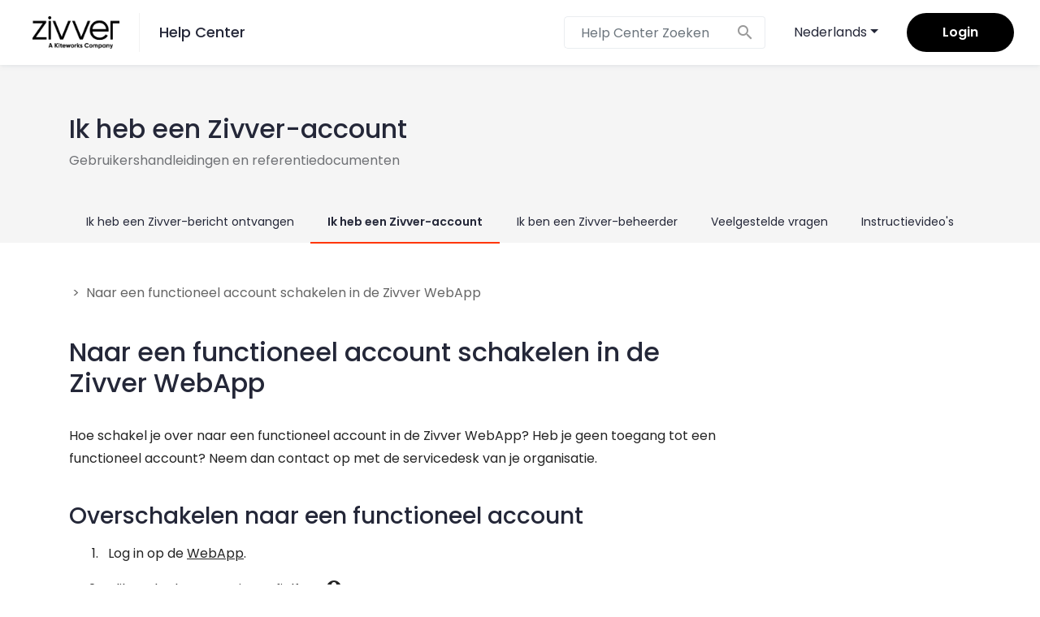

--- FILE ---
content_type: text/html
request_url: https://docs.zivver.com/nl/user/webapp/references/accessing-functional-account-in-webapp.html
body_size: 9362
content:
<!doctype html><html lang=nl><head><meta charset=utf-8><title>Naar een functioneel account schakelen in de Zivver WebApp</title>
<meta name=generator content="Hugo 0.145.0"><meta name=viewport content="width=device-width,initial-scale=1"><meta name=viewport content="width=device-width,initial-scale=1,maximum-scale=1"><link rel=stylesheet href=../../../../plugins/bootstrap/bootstrap.min.css><link rel=stylesheet href=../../../../plugins/themify-icons/themify-icons.css><link rel=stylesheet href=../../../../plugins/highlight/hybrid.css><link href="https://fonts.googleapis.com/icon?family=Material+Icons" rel=stylesheet><link rel=preconnect href=https://fonts.googleapis.com><link rel=preconnect href=https://fonts.gstatic.com crossorigin><link href="https://fonts.googleapis.com/css2?family=Poppins:ital,wght@0,300;0,400;0,500;0,600;0,700;0,800;1,400;1,700&display=swap" rel=stylesheet><style>:root{--primary-color:#333333;--midnight-blue:#000000;--secondary-color:#EAEDF0;--text-color:#1F1F1F;--text-color-dark:#242738;--white-color:#ffffff;--header-size:36px;--secondary-header-size:24px;--primary-font-size:16px;--smaller-font-size:14px;--font-weight:500;--font-weight-400:400;--content-h1-size:24px;--content-h2-size:18px;--content-h3-size:16px;--notice-red:#FF3600;--notice-blue:#333333;--notice-orange:#FAB9A0;--notice-green:#667262;--dark-grey:#333333;--light-grey:#EAEDF0;--mobile-header-size:32px;--mobile-content-size:24px}</style><link rel=stylesheet href=../../../../css/style.min.css integrity media=screen><link rel=stylesheet href=../../../../style.min.css><script type=text/json src=../../../../search-config.json></script><script src=../../../../plugins/jquery/jquery-1.12.4.js></script><script src=../../../../plugins/jquery/jquery-ui.js></script><script src=../../../../js/clipboard.min.js></script><script src=../../../../js/dropdown-menu.js type=text/javascript></script><script src=../../../../js/single-menu.js type=text/javascript></script><link rel=apple-touch-icon sizes=180x180 href=../../../../favicons/apple-touch-icon.png><link rel=icon type=image/png sizes=32x32 href=../../../../favicons/favicon-32x32.png><link rel=icon type=image/png sizes=16x16 href=../../../../favicons/favicon-16x16.png><link rel=manifest href=../../../../favicons/site.webmanifest><link rel=mask-icon href=../../../../favicons/safari-pinned-tab.svg color=#5bbad5><meta name=msapplication-TileColor content="#da532c"><meta name=theme-color content="#ffffff"><script type=module>
  import mermaid from 'https://cdn.jsdelivr.net/npm/mermaid@10/dist/mermaid.esm.min.mjs';
  mermaid.initialize({ startOnLoad: true });
</script></head><head><link href="https://fonts.googleapis.com/css2?family=Material+Icons+Outlined" rel=stylesheet><link href="https://fonts.googleapis.com/css2?family=Material+Symbols+Sharp" rel=stylesheet><link href="https://fonts.googleapis.com/css2?family=Material+Symbols+Outlined" rel=stylesheet><link href="https://fonts.googleapis.com/css2?family=Material+Symbols+Rounded" rel=stylesheet></head><body><div id=myNav class=overlay><div class=nav-wrapper><div class=header><img class=logo src=../../../../images/logos/Zivver-KW-Lockup-Black.png>
<a href=javascript:void(0) class=closebtn onclick=closeNav()>&#215;</a></div><div class=overlay-content><p>Wil je zoeken?</p><a href=../../../../index.html class=dropdown-item>Ga hiernaartoe</a><p>taal veranderen</p><a href=../../../../en/user/webapp/references/accessing-functional-account-in-webapp.html class=dropdown-item>English</a>
<a href=../../../../nl/user/webapp/references/accessing-functional-account-in-webapp.html class=dropdown-item>Nederlands</a><p>contact</p><a href class=dropdown-item>Neem contact op</a>
<a href=https://zivver.com/feedback class=dropdown-item>Geef feedback</a></div></div></div><div id=content><header id=header class="shadow-bottom sticky-top bg-white"><div class=container-fluid><nav class="navbar navbar-expand-lg navbar-light"><a class=navbar-brand href=../../../../nl/index.html><img class=logo src=../../../../images/logos/Zivver-KW-Lockup-Black.png></a><div class="home-link hidden-sm-down"><a class="nav-link text-dark border-primary" href=../../../../nl/index.html>Help Center</a></div><div class=navbar-menu onclick=openNav()><span>&#9776;</span></div><div class="collapse navbar-collapse text-center" id=navigation><div class="navbar-nav ml-auto mr-3"><div class=input-group><input onkeydown=search(this) class="form-control search" placeholder="Help Center Zoeken"><div class=input-group-append><span class=input-group-text><i class=material-icons>search</i></span></div></div></div><script>function search(e){event.key==="Enter"&&(localStorage.setItem("searchQuery",e.value),window.location.href.indexOf("/nl/")>0?document.location.href="/nl/search.html":window.location.href.indexOf("/en/")>0?document.location.href="/en/search.html":window.location.href.indexOf("/de/")>0&&(document.location.href="/de/search.html"))}</script><ul class=navbar-nav><li class="nav-item dropdown"><a class="nav-link dropdown-toggle text-dark" href=# role=button data-toggle=dropdown aria-haspopup=true>Nederlands</a><div class=dropdown-menu><a href=../../../../en/user/webapp/references/accessing-functional-account-in-webapp.html class=dropdown-item>English</a>
<a href=../../../../nl/user/webapp/references/accessing-functional-account-in-webapp.html class=dropdown-item>Nederlands</a></div></li></ul><ul class=navbar-nav></ul><div class=nav-link><a class="btn btn-primary" href=https://app.zivver.com/login rel=noopener>Login</a></div></div></nav></div></header><section class=header-section><div class=container><div class=row><div class=col-lg-12><div class=header><h1>Ik heb een Zivver-account</h1><h2>Gebruikershandleidingen en referentiedocumenten</h2></div></div><div class=col-lg-12><ul class="nav nav-tabs nav-fill"><li class=nav-item><a class=nav-link href=../../../../nl/guest.html>Ik heb een Zivver-bericht ontvangen</a></li><li class=nav-item><a class="nav-link active" href=../../../../nl/user.html>Ik heb een Zivver-account</a></li><li class=nav-item><a class=nav-link href=../../../../nl/admin.html>Ik ben een Zivver-beheerder</a></li><li class=nav-item><a class=nav-link href=../../../../nl/faqs.html>Veelgestelde vragen</a></li><li class=nav-item><a class=nav-link href=../../../../nl/video.html>Instructievideo's</a></li></ul></div></div></div></section><section class="single pt-5"><div class=container><div class=row><div id=breadcrumbs class=col-lg-9 style=z-index:2><div class=pr-5><div class=crumbs><a href=../../../../nl/index.html></a>&nbsp;>&nbsp;
Naar een functioneel account schakelen in de Zivver WebApp</div></div></div><div class=col-lg-9 style=z-index:2><div class=bg-white><h1 style=padding-bottom:16px>Naar een functioneel account schakelen in de Zivver WebApp</h1><div class=content><p>Hoe schakel je over naar een functioneel account in de Zivver WebApp? Heb je geen toegang tot een functioneel account? Neem dan contact op met de servicedesk van je organisatie.</p><h2 id=overschakelen-naar-een-functioneel-account>Overschakelen naar een functioneel account</h2><ol><li>Log in op de <a href=https://app.zivver.com>WebApp</a>.</li><li>Klik rechtsboven op je profielfoto <i class=material-icons>person_pin</i>.<br><em>Het functionele account staat onder je persoonlijke account.</em></li><li>Klik op het account om over te schakelen naar de mailbox van het functionele account.</li></ol><p>Je kunt nu gesprekken lezen en berichten versturen namens dat functionele account. Wil je terugschakelen? Klik dan opnieuw op je profielfoto.</p><div class="notices info"><div class=notice-title><i class="fa fa-info fa-fw"></i>
<img src=../../../../notice-icons/info.svg> Info</div><div class=notice-inner>Gebruik je de Zivver Office Plugin? Dan word je automatisch ingelogd voor het functionele account. Is dat niet het geval, neem dan contact op met je servicedesk.</div></div></div><p class="post-meta border-bottom pb-3 mb-0">Laatst bijgewerkt op 2025-05-07</p></div></div><div class="single-aisle-sticky-menu d-none d-lg-block" style=z-index:1></div><div id=related class="col-lg-9 pb-5" style=z-index:1><div class=related-articles></div></div></div></div></section></div><footer class="section footer"><div class=container><div class=row><div class="col-lg-12 text-center"><h4 class=text-white>Kom je er niet uit?</h4><a class="btn btn-light" href="https://support.zivver.com/s/contactsupport?language=nl_NL">Neem contact op</a></div></div><div class=row><div class="col-lg-12 text-center pt-4"><a href=../../../../nl/faqs/disclaimer.html target=_blank class=disclaimer>Disclaimer</a></div></div></div></footer><script src=../../../../plugins/bootstrap/bootstrap.min.js></script><script src=../../../../plugins/highlight/highlight.pack.js></script><script>hljs.initHighlightingOnLoad()</script><script src=../../../../js/script.min.js></script><script type=text/javascript nomodule>function isIE11(){let n=!!window.MSInputMethodContext&&!!document.documentMode;if(n){var t,e=document.createElement("div");e.setAttribute("class","ie11-Banner"),e.textContent="We're sorry but you'll have a suboptimal experience in IE11, please use a modern browser instead",t=document.getElementById("header"),t.insertBefore(e,t.childNodes[0])}}isIE11()</script><script type=text/javascript>$(document).scroll(function(){$(".single-aisle-sticky-menu").toggleClass("scrolled",$(this).scrollTop()>150)}),$("table").wrap('<div class="table-responsive"></div>')</script></body></html>

--- FILE ---
content_type: text/css
request_url: https://docs.zivver.com/css/style.min.css
body_size: 6750
content:
body{line-height:1.8;font-family:lato,sans-serif;-webkit-font-smoothing:antialiased;font-size:18px;color:var(--text-color);background-color:var(--secondary-color)}p,.paragraph{color:var(--text-color);font-size:16px;line-height:1.8;font-family:lato,sans-serif}h1,h2,h3,h4,h5,h6{color:var(--text-color-dark);font-family:lato,sans-serif;font-weight:700;line-height:1.2}h1,.h1{font-size:45px!important}h2,.h2{font-size:32px!important}h3,.h3{font-size:26px!important}h4,.h4{font-size:20px!important}h5,.h5{font-size:18px!important}h6,.h6{font-size:14px!important}.btn{font-size:14px;font-family:lato,sans-serif;text-transform:uppercase;padding:16px 44px;border-radius:3px;font-weight:600;border:0;position:relative;z-index:1;transition:.2s ease}.btn:focus{outline:0;box-shadow:none!important}.btn:active{box-shadow:none}.btn-primary{background:var(--primary-color);color:var(--white-color)}.btn-primary:active{background:var(--primary-color)}.btn-primary:hover{background:var(--primary-color)}.btn-primary:not(:disabled):not(.disabled).active,.btn-primary:not(:disabled):not(.disabled):active,.show>.btn-primary.dropdown-toggle{color:var(--white-color);background-color:var(--primary-color);border-color:var(--primary-color)}body{background-color:var(--white-color);overflow-x:hidden}::-moz-selection{background:var(--primary-color);color:var(--white-color)}::selection{background:var(--primary-color);color:var(--white-color)}.preloader{position:fixed;top:0;left:0;right:0;bottom:0;background-color:var(--white-color);z-index:999;display:flex;align-items:center;justify-content:center}ol,ul{list-style-type:none;margin:0}img{vertical-align:middle;border:0}a,a:hover,a:focus{text-decoration:none}a,button,select{cursor:pointer;transition:.2s ease}a:focus,button:focus,select:focus{outline:0}.slick-slide{outline:0}.section{padding-top:100px;padding-bottom:100px}.section-sm{padding-top:80px;padding-bottom:80px}.section-title{margin-bottom:40px}.bg-cover{background-size:cover;background-position:50%;background-repeat:no-repeat}.border-primary{border-color:#f2f2f2!important}pre{padding:20px;background:var(--secondary-color);border-radius:2px}.overlay{position:relative}.overlay::before{position:absolute;content:'';height:100%;width:100%;top:0;left:0;background:var(--primary-color);opacity:.8}.outline-0{outline:0!important}.d-unset{display:unset!important}.bg-primary{background:var(--primary-color)!important}.bg-gray{background-color:var(--secondary-color)}.text-primary{color:var(--primary-color)!important}.text-color{color:var(--text-color)}.text-dark{color:var(--text-color-dark)!important}.text-white{color:var(--white-color)!important}.mb-10{margin-bottom:10px!important}.mb-20{margin-bottom:20px!important}.mb-30{margin-bottom:30px!important}.mb-40{margin-bottom:40px!important}.mb-50{margin-bottom:50px!important}.mb-60{margin-bottom:60px!important}.mb-70{margin-bottom:70px!important}.mb-80{margin-bottom:80px!important}.mb-90{margin-bottom:90px!important}.mb-100{margin-bottom:100px!important}.zindex-1{z-index:1}.top-100{top:100px}.hero-section{background-image:linear-gradient(to right top,#EAEDF0,#D6DBE2,#AAAEB3,#333333);padding-bottom:150px}.navbar{padding:0}.navbar .nav-item .nav-link{text-transform:uppercase;padding:18px 15px!important}.navbar .dropdown:hover .dropdown-menu{visibility:visible;opacity:1;-webkit-transform:scaleX(1);transform:scaleX(1)}.navbar .dropdown-menu{box-shadow:0 3px 9px rgba(0,0,0,.12);padding:15px;border:0;top:60px;left:-25px;border-radius:0;display:block;visibility:hidden;transition:.3s ease;opacity:0;-webkit-transform:translateY(20px);transform:translateY(20px);background:var(--white-color)}@media(max-width:991px){.navbar .dropdown-menu{display:none;opacity:1;visibility:visible;-webkit-transform:translateY(0);transform:translateY(0);-webkit-transform-origin:unset;transform-origin:unset}}.navbar .dropdown-menu.view{visibility:visible!important;opacity:1;-webkit-transform:translateY(0);transform:translateY(0);-webkit-transform-origin:top;transform-origin:top}@media(max-width:991px){.navbar .dropdown-menu.view{display:block}}.navbar .dropdown-menu.show{visibility:hidden}@media(max-width:991px){.navbar .dropdown-menu.show{visibility:visible;display:block}}.navbar .dropdown-item{position:relative;color:var(--text-color-dark);transition:.2s ease;font-family:lato,sans-serif}@media(max-width:991px){.navbar .dropdown-item{text-align:center}}.navbar .dropdown-item:not(:last-child){margin-bottom:10px}.navbar .dropdown-item:hover{color:var(--primary-color);background:0 0}.banner p{font-size:20px;opacity:.8}.banner .text-dark{color:var(--textColorDark)!important}.banner .text-dark:hover{color:var(--textColorDark)!important}.banner .navbar-brand{color:var(--textColorDark)!important}#project-icon{float:left;height:32px;width:32px}#project-description{margin:0;padding:0}.ui-helper-hidden-accessible{display:none}.ui-menu{background:var(--white-color);padding:20px;right:0!important;max-height:200px;overflow:hidden;border-radius:6px;z-index:9999;box-shadow:0 5px 15px rgba(0,0,0,7%)}@media(min-width:576px){.ui-menu{max-width:510px!important}}@media(min-width:768px){.ui-menu{max-width:690px!important}}@media(min-width:992px){.ui-menu{max-width:605px!important}}@media(min-width:1200px){.ui-menu{max-width:730px!important}}.form-control{height:50px;border-radius:30px;border:0;padding:0 20px}.form-control:focus{border:0;box-shadow:none!important}textarea.form-control{height:150px;padding:20px}.icon{font-size:40px}.shadow{box-shadow:0 5px 15px rgba(0,0,0,7%)!important;transition:.3s ease}.shadow-bottom{box-shadow:0 1px rgba(12,13,14,.1),0 1px 6px rgba(59,64,69,.1)}.shadow:hover,.shadow:focus{box-shadow:0 14px 25px rgba(0,0,0,.1)!important}h2{margin-bottom:30px}h3{margin-top:50px;margin-bottom:15px}h4{margin-bottom:15px}img{width:100%;height:auto;margin-bottom:15px}ul{padding-left:0;margin-bottom:20px}ul li a{color:var(--text-color-dark);display:block;font-size:16px;font-weight:600;padding:10px 0}.post-meta{color:var(--text-color);font-style:italic;font-size:14px;font-weight:700}blockquote{font-size:20px!important;color:var(--text-color-dark);padding:10px 40px;border-left:2px solid var(--primary-color);margin:40px 0;font-weight:700}.list-styled li{padding-left:20px;position:relative}.list-styled li::before{position:absolute;content:'';height:8px;width:8px;border-radius:50%;background:var(--primary-color);opacity:.3;left:0;top:18px}.pagination{justify-content:space-between}.pagination a{color:var(--primary-color)}.pagination i{font-size:12px;line-height:2.9}.sidebar-menu li{display:none}.sub-menu li{display:block}.sub-menu li a{font-size:15px!important;color:var(--text-color)}.sub-menu li.active a{color:var(--text-color-dark)}li.parent::before{display:none}li.parent a{font-size:20px}#accordion i{font-size:14px;line-height:2}.elements .btn{margin:10px;margin-left:0}/*# sourceMappingURL=maps/style.css.map */

--- FILE ---
content_type: text/css
request_url: https://docs.zivver.com/style.min.css
body_size: 23410
content:
.list-content-container{padding-top:60px}.list-content-container a{text-decoration:none}.list-content-container a:hover{color:#000;text-decoration:underline}.list-content-container .list-content{padding-top:30px;padding-bottom:40px;border-bottom:1px solid var(--light-grey)}.list-content-container .list-content .list-item{margin:.5em 0;line-height:1.3em}.list-content-container .list-content .list-list a{padding:0;color:var(--primary-color);font-size:var(--primary-font-size);font-weight:400}.list-content-container .list-content .list-list a::before{content:"-";padding:0 5px 0 10px;color:var(--text-color-dark);font-weight:700}.list-content-container .list-content:nth-child(1){padding-top:0}.list-content-container .list-content:last-child{border-bottom:none}.single{position:relative;min-height:100vh}.single p:empty{display:none!important}@media only screen and (min-width:1450px){.single .col-lg-10{flex:0 0 100%!important;max-width:100%!important}}.single .content ul,.single .related-articles ul{list-style-type:disc;padding-left:40px}.single .content ul li,.single .related-articles ul li{padding-left:8px;margin-bottom:16px}.single .content ul li a,.single .related-articles ul li a{padding:0;display:inline;color:var(--primary-color);font-weight:var(--font-weight-400)!important}.single .related-articles a{text-decoration:none}.single .related-articles a:hover{text-decoration:underline}.single .content{position:relative;font-family:Poppins,sans-serif}.single .content a,.single .content p,.single .content ul li,.single .content ol li,.single .content pre,.single .content code{color:#242424}.single .content p,.single .content ul,.single .content ol{margin:1em 0}.single .content h1{margin:1.2em 0 .5em;padding:0}.single .content h2::before{content:"";display:block;height:80px;margin:-56px 0 0}.single .content ol{list-style-type:decimal}.single .content ol li{padding-left:8px;margin-bottom:16px}.single .content ol li ol{list-style-type:lower-alpha}.single .content code{background-color:#f5f5f5;font-family:menlo;color:var(--text-color);padding:2px}.single .content pre{background-color:#f5f5f5;padding:32px;margin:32px 32px 32px 0;white-space:pre-wrap}.single .content pre code{box-shadow:none!important;padding:0}.single .content blockquote{background-color:#f5f5f5;padding:32px;margin:32px 32px 32px 0;border-radius:8px;border:none}.single .content blockquote :last-child{margin:0}.single .content .hljs-string,.single .content .hljs-doctag,.single .content .hljs-addition,.single .content .hljs-regexp,.single .content .hljs-selector-attr,.single .content .hljs-selector-pseudo{color:#007a66}.single .content .hljs-number,.single .content .hljs-symbol,.single .content .hljs-literal,.single .content .hljs-deletion,.single .content .hljs-link{color:#a82a00}.single .content table{width:100%;max-width:100%;margin-bottom:1rem;background-color:transparent;border-radius:4px}.single .content table.tg th,.single .content table.tg td,.single .content table tr{border-color:#e7eaee!important}.single .content table thead th{text-align:left;line-height:1.35}.single .content table th,.single .content table td{padding:.75rem}.single .content .notices,.single .content .admonitionblock{margin:2rem 0;max-width:60em;border-radius:8px}.single .content .notices p,.single .content .admonitionblock p{margin-top:0}.single .content .notices .notice-title,.single .content .admonitionblock .notice-title{padding:24px 24px 0;font-weight:700;line-height:24px;align-items:center}.single .content .notices .notice-title img,.single .content .admonitionblock .notice-title img{padding-right:8px}.single .content .notices .notice-inner,.single .content .admonitionblock .notice-inner{padding:8px 24px 24px}@media only screen and (min-width:640px){.single .content .notices .notice-inner,.single .content .admonitionblock .notice-inner{padding:8px 24px 24px 60px}}.single .content .notices.info,.single .content .admonitionblock.info{background:#f3f6fc}.single .content .notices.info *,.single .content .admonitionblock.info *{color:#254569}.single .content .notices.note,.single .content .admonitionblock.note{background:#fbf3ef}.single .content .notices.note *,.single .content .admonitionblock.note *{color:#a82a00}.single .content .notices.tip,.single .content .admonitionblock.tip{background:#e7faf7}.single .content .notices.tip *,.single .content .admonitionblock.tip *{color:#007a66}.single .content .notices.warning,.single .content .admonitionblock.warning{background:#fff3f4}.single .content .notices.warning *,.single .content .admonitionblock.warning *{color:#a81430}@media print{.single .content .notices,.single .content .admonitionblock{page-break-inside:avoid;border-color:#666!important}}.single .content .admonitionblock{padding:16px 0}.single .content .admonitionblock .title{display:none}.single .content .admonitionblock .table-responsive table{margin:0!important}@media print{.single .content .admonitionblock{page-break-inside:avoid;border-color:#666!important}}.single .content img{width:auto;max-width:100%;margin:4px 0}.single .content #search-results ul{list-style-type:none!important}.single #search-results .no-result{text-align:center;font-size:16px!important;margin:0 0 40px;padding:40px 24px;font-weight:400;border-radius:20px;background:#fdf9f7}.single #search-results ul{padding:0}.single #search-results li{padding:0;margin-bottom:24px}.single #search-results li a{color:var(--primary-color);font-size:var(--primary-font-size);text-decoration:none;font-weight:600!important;display:block;padding:24px;border-radius:8px;border:1px solid #e7eaee}.single #search-results li a span{display:block;font-weight:400!important}.single #search-results li a:hover{background:#f5f5f5}.single #search-results li p{font-size:var(--smaller-font-size)}.single .single-aisle-sticky-menu{position:fixed;top:350px;overflow:auto;right:0;width:100%}.single .single-aisle-sticky-menu p{font-weight:var(--font-weight)}.single .single-aisle-sticky-menu a{font-size:16px;font-weight:400;color:#242424}.single .single-aisle-sticky-menu a:hover{background:#f5f5f5}.single .single-aisle-sticky-menu a a:link{color:var(--primary-color)}.single .single-aisle-sticky-menu .col-lg-3{max-height:50vh;overflow:auto}.single .single-aisle-sticky-menu #TableOfContents li a{padding:16px 20px;color:var(--primary-color);text-decoration:none;border-radius:4px;border:1px solid #e7eaee;margin-bottom:8px;line-height:1.2em}.single .scrolled{position:fixed;top:120px;transition:ease .3s}.hero-section{padding-bottom:0;height:auto;background:#f5f5f5}.hero-section .banner-content{padding:60px 0 120px!important}@media screen and (max-width:991px){.hero-section .banner-content{padding:64px 0!important}.hero-section .banner-content h1{font-size:1.5em!important}}.hero-section .banner-content .form-control{border-bottom-left-radius:5px!important;border-top-left-radius:5px!important}.hero-section .banner-content .input-group-text{background:#fff!important;border:none;border-left:none!important}.hero-section .navbar .nav-item .nav-link:hover{background:#fff}section .faq .title{padding-bottom:8px}section .faq .faq-item{margin-bottom:8px;text-overflow:ellipsis;overflow:hidden;white-space:nowrap}@media screen and (max-width:768px){section .faq .faq-item{font-size:16px}}section .faq .faq-item a{font-weight:var(--font-weight-400)!important}section .topics>:nth-child(1) a{background:#e8fbf7}section .topics>:nth-child(2) a{background:#f9f4fb}section .topics>:nth-child(3) a{background:#fdf9f7}section .topics>:nth-child(4) a{background:#f3f6fc}section .topics>:nth-child(5) a{background:#f7f7f7}section .topics a{height:100%;border-radius:8px;text-align:center}section .topics a img{height:120px;margin-bottom:12px;transition:transform .2s ease-in-out}section .topics a:hover img{transform:scale(1.2)}section .topics a h4{font-weight:400}@media screen and (max-width:768px){section.featured-articles{padding:0}}section.featured-articles .mx-auto{background:#fdf9f7;padding:40px 80px;border-radius:20px}@media screen and (max-width:768px){section.featured-articles .mx-auto{padding:40px 24px;border-radius:0}}section.featured-articles a{text-decoration:none}section.featured-articles a:hover{color:#242424;text-decoration:underline}.footer{background:#000;color:#fff;width:100%}.footer h4{margin-bottom:24px}.footer .btn{border-radius:40px}.footer .disclaimer{color:rgba(255,255,255,.6);text-decoration:none;font-size:14px}.footer.section{padding:80px!important}.footer a:not([href]):not([tabindex]){color:var(--white)!important}.navbar{margin:0 -15px;align-items:center;padding:8px 16px}.navbar .navbar-menu{display:none}@media screen and (max-width:991px){.navbar{justify-content:normal}.navbar .navbar-menu{display:block;margin-left:auto;font-size:30px;cursor:pointer}.navbar .hidden-md-down{display:none}}.navbar .white-text{color:var(--white-color)!important;font-size:var(--primary-font-size)}.navbar .white-text select{color:var(--white-color)!important;font-size:var(--primary-font-size)}.navbar select{background:0 0;border:none;font-weight:500;-webkit-appearance:none}.navbar .btn{padding-top:12px;padding-bottom:12px;font-size:16px}.navbar .btn.btn-default{background-color:var(--white)}.navbar .btn.btn-primary{color:var(--white);border-radius:40px}.navbar .btn.btn-default{border-radius:40px}.navbar .btn.btn-default:hover{color:#000;background:#eee}.navbar .btn.btn-new{background-color:transparent;border:1px solid var(--white);color:var(--white);padding-left:8px;padding-right:8px;height:45px;margin-left:32px}.navbar .home-link a{font-size:var(--content-h2-size);font-weight:var(--font-weight);border-left:1px solid var(--white);padding:8px 8px 8px 24px}.navbar .home-link a.border-dark{border-left:1px solid var(--text-color-dark)}.navbar .search{padding-right:0;border-radius:5px;border:1px solid var(--light-grey);border-right:none;height:40px;width:200px}.navbar .input-group-text{background:#fff!important;border:1px solid var(--light-grey);border-left:none!important}.navbar .navbar-brand{padding:0;margin:0 24px}.navbar .navbar-brand .logo{height:40px;width:auto;margin-bottom:0!important}@media screen and (max-width:991px){.navbar .navbar-brand{margin:0 24px 0 16px}.navbar .navbar-brand .logo{height:32px}}.navbar .dropdown-menu{border-radius:8px;box-shadow:0 1px 4px rgba(37,69,105,5%),0 2px 8px rgba(37,69,105,5%);left:0;padding:4px 0}.navbar .dropdown-menu a{padding:12px 20px;margin-bottom:0!important}.navbar .dropdown-menu a:hover{background:#f5f5f5}.navbar .nav-item .nav-link{text-transform:none;border-radius:8px;margin:0 4px;font-weight:400}.navbar .nav-item .nav-link:hover{background:#f5f5f5}.page-error{padding-top:100px;padding-bottom:100px}@page{size:A4}@media print{html body .header-section,html body .single-aisle-sticky-menu,html body #breadcrumbs,html body #related,html body header,html body footer{display:none!important}h2:first-of-type{page-break-before:avoid}h2{page-break-before:always}hr{display:none}a{color:initial}a[href^=http]:after{content:" (" attr(href)") ";font-size:.8em;font-weight:400}img{page-break-inside:avoid}code{background-color:transparent;border:0;page-break-inside:avoid}}.search-tabs{margin-top:-10px!important}.green-label{background:#e7faf7;color:#007a66}.orange-label{background:#fbf3ef;color:#a82a00}.blue-label{background:#f3f6fc;color:#254569}.red-label{background:#fff3f4;color:#a81430}.red-zofp{background:#fff3f4}.gray-label{background:#d8dce1}.purple-label{background:#f8edfc;color:#7a189f}.primary-button{color:#fff!important;background-color:#000;border:1px solid #000;border-radius:4px;padding-left:8px;padding-right:8px;display:inline-block;text-align:center;font-weight:700;font-family:Lato,Roboto,sans-serif;font-size:14px;cursor:default;min-height:36px;margin-right:3px}.primary-button-email{color:#fff!important;background-color:#000;border:1px solid #000;border-radius:4px;padding-left:8px;padding-right:8px;display:inline-block;text-align:center;font-weight:700;font-family:Lato,Roboto,sans-serif;font-size:14px;cursor:default;min-height:36px;margin-right:3px;font-size:16px;font-weight:500}.primary-inactive{color:#6F7175!important!important;background-color:#d8dce1;border:1px solid #d8dce1;border-radius:4px;padding-left:8px;padding-right:8px;display:inline-block;text-align:center;font-weight:700;font-family:Lato,Roboto,sans-serif;font-size:14px;cursor:default;min-height:36px;margin-right:3px}.primary-button-square{color:#fff!important;background-color:#000;border:1px solid #000;border-radius:4px;padding-left:8px;padding-right:8px;display:inline-block;text-align:center;font-weight:700;font-family:Lato,Roboto,sans-serif;font-size:14px;cursor:default;min-height:36px;margin-right:3px;border-radius:0;font-weight:400}.secondary-button{color:#000!important;background-color:#fff;border:1px solid #e7eaee;border-radius:4px;padding-left:8px;padding-right:8px;display:inline-block;text-align:center;font-weight:700;font-family:Lato,Roboto,sans-serif;font-size:14px;cursor:default;min-height:36px;margin-right:3px}.secondary-button-square{color:#000!important;background-color:#fff;border:1px solid #e7eaee;border-radius:4px;padding-left:8px;padding-right:8px;display:inline-block;text-align:center;font-weight:700;font-family:Lato,Roboto,sans-serif;font-size:14px;cursor:default;min-height:36px;margin-right:3px;border-radius:0;font-weight:400}.primary-red-button{color:#fff!important;background-color:#df0034;border:1px solid #df0034;border-radius:4px;padding-left:8px;padding-right:8px;display:inline-block;text-align:center;font-weight:700;font-family:Lato,Roboto,sans-serif;font-size:14px;cursor:default;min-height:36px;margin-right:3px}.secondary-red-button{color:#a81430!important;background-color:#fff;border:1px solid #e7eaee;border-radius:4px;padding-left:8px;padding-right:8px;display:inline-block;text-align:center;font-weight:700;font-family:Lato,Roboto,sans-serif;font-size:14px;cursor:default;min-height:36px;margin-right:3px}.primary-google-no-border{color:#0c67df!important;background-color:#fff;border:1px solid #fff;border-radius:4px;padding-left:8px;padding-right:8px;display:inline-block;text-align:center;font-weight:700;font-family:Lato,Roboto,sans-serif;font-size:14px;cursor:default;min-height:36px;margin-right:3px;font-weight:520}.secondary-google-no-border{color:#545454!important;background-color:#fff;border:1px solid #fff;border-radius:4px;padding-left:8px;padding-right:8px;display:inline-block;text-align:center;font-weight:700;font-family:Lato,Roboto,sans-serif;font-size:14px;cursor:default;min-height:36px;margin-right:3px;font-weight:520}.primary-google{color:#fff!important;background-color:#0c67df;border:1px solid #0c67df;border-radius:4px;padding-left:8px;padding-right:8px;display:inline-block;text-align:center;font-weight:700;font-family:Lato,Roboto,sans-serif;font-size:14px;cursor:default;min-height:36px;margin-right:3px;font-weight:520}.secondary-google{color:#0c67df!important;background-color:#fff;border:1px solid #e5e5e5;border-radius:4px;padding-left:8px;padding-right:8px;display:inline-block;text-align:center;font-weight:700;font-family:Lato,Roboto,sans-serif;font-size:14px;cursor:default;min-height:36px;margin-right:3px;font-weight:520}.primary-chrome{color:#fff!important;background-color:#0b57d0;border:1px solid #0b57d0;border-radius:4px;padding-left:8px;padding-right:8px;display:inline-block;text-align:center;font-weight:700;font-family:Lato,Roboto,sans-serif;font-size:14px;cursor:default;min-height:36px;margin-right:3px;border-radius:1000px;font-weight:500}.secondary-chrome{color:#0b57d0!important;background-color:#fff;border:1px solid #abc7fa;border-radius:4px;padding-left:8px;padding-right:8px;display:inline-block;text-align:center;font-weight:700;font-family:Lato,Roboto,sans-serif;font-size:14px;cursor:default;min-height:36px;margin-right:3px;border-radius:1000px;font-weight:500}.primary-gmail{color:#001d35!important;background-color:#c2e7ff;border:1px solid #c2e7ff;border-radius:4px;padding-left:8px;padding-right:8px;display:inline-block;text-align:center;font-weight:700;font-family:Lato,Roboto,sans-serif;font-size:14px;cursor:default;min-height:36px;margin-right:3px;border-radius:16px;font-size:.875rem;letter-spacing:normal;align-items:center;height:56px}.primary-exchange{color:#fff!important;background-color:#0078d4;border:1px solid #0078d4;border-radius:4px;padding-left:8px;padding-right:8px;display:inline-block;text-align:center;font-weight:700;font-family:Lato,Roboto,sans-serif;font-size:14px;cursor:default;min-height:36px;margin-right:3px;min-width:80px;min-height:32px;border-radius:2px;font-family:segoe ui,"segoe ui web (west european)",segoe ui,-apple-system,BlinkMacSystemFont,Roboto,helvetica neue,sans-serif;font-size:14px;font-weight:600;-webkit-font-smoothing:antialiased}.secondary-exchange{color:#323130!important;background-color:#fff;border:1px solid #8a8886;border-radius:4px;padding-left:8px;padding-right:8px;display:inline-block;text-align:center;font-weight:700;font-family:Lato,Roboto,sans-serif;font-size:14px;cursor:default;min-height:36px;margin-right:3px;min-width:80px;min-height:32px;border-radius:2px;font-family:segoe ui,"segoe ui web (west european)",segoe ui,-apple-system,BlinkMacSystemFont,Roboto,helvetica neue,sans-serif;font-size:14px;font-weight:600;-webkit-font-smoothing:antialiased}.gray-exchange{color:#323130!important;background-color:#e8e8e8;border:1px solid #e8e8e8;border-radius:4px;padding-left:8px;padding-right:8px;display:inline-block;text-align:center;font-weight:700;font-family:Lato,Roboto,sans-serif;font-size:14px;cursor:default;min-height:36px;margin-right:3px;min-width:80px;min-height:32px;border-radius:2px;font-family:segoe ui,"segoe ui web (west european)",segoe ui,-apple-system,BlinkMacSystemFont,Roboto,helvetica neue,sans-serif;font-size:14px;font-weight:600;-webkit-font-smoothing:antialiased}.secondary-exchange-on-prem{color:#666!important;background-color:#f8f8f8;border:1px solid #98a3a6;border-radius:4px;padding-left:8px;padding-right:8px;display:inline-block;text-align:center;font-weight:700;font-family:Lato,Roboto,sans-serif;font-size:14px;cursor:default;min-height:36px;margin-right:3px;min-width:80px;min-height:20px;border-radius:0;font-family:segoe ui wpc regular,segoe ui,tahoma,microsoft sans serif,verdana,sans-serif;font-size:13px;font-weight:400;-webkit-font-smoothing:antialiased;padding:0 35px 1px;margin:0 5px 0 0}.primary-edge{color:#fff!important;background-color:#2169eb;border:1px solid transparent;border-radius:4px;padding-left:8px;padding-right:8px;display:inline-block;text-align:center;font-weight:700;font-family:Lato,Roboto,sans-serif;font-size:14px;cursor:default;min-height:36px;margin-right:3px}.green-lable{background:#e7faf7;color:#007a66}.orange-lable{background:#fbf3ef;color:#a82a00}.blue-lable{background:#f3f6fc;color:#254569}.red-lable{background:#fff3f4;color:#a81430}.gray-lable{background:#d8dce1}.info{background-color:#f3f6fc;color:#254569}.warning{background:#fff7ed;color:#b5532b}.error{background:#fff3f4;color:#a81430}.tip{background:#e7faf7;color:#007a66}html{scroll-behavior:smooth}html *:focus,html .btn:focus{outline:2px solid #ff3600}html h1,html h2,html h3,html h4,html h5,html p,html span,html a,html ul,html ol,html li,html table{font-family:poppins,sans-serif!important}html ol{list-style-type:decimal!important}html .material-icons{vertical-align:text-bottom}html .shadow-bottom{box-shadow:0 1px 4px rgba(37,69,105,5%),0 2px 8px rgba(37,69,105,5%)}html .bg-gray{background:#f5f5f5}html .bg-secondary{background:#fbf3ef}body{font-size:var(--primary-font-size);color:var(--text-color-dark);font-family:poppins,sans-serif!important}body h1{font-size:32px!important}body h2{margin-bottom:12px;font-size:28px!important}body h3{font-size:24px!important}body h4{margin-top:30px;font-size:20px!important}body h1,body h2,body h3,body h4{font-weight:500}body strong{font-weight:600}body a{color:var(--primary-color);font-weight:var(--font-weight-400);text-decoration:underline}body .btn-primary{background:#000}body .btn-primary:hover{background:#333}body .btn-primary:active{background:#444}body .btn-primary:focus{outline:2px solid #ff3600}body .material-symbols-outlined,body .material-symbols-rounded,body .notice-inner i{position:relative;top:4px}body .navbar a,body a.nav-link,body a.btn,body .topics a{text-decoration:none;text-transform:none}body p{font-weight:var(--font-weight-400)}body .post-meta{font-weight:400;color:#666}body .crumbs{color:var(--text-color-dark);padding:0 0 40px;color:#666}body .crumbs a{text-decoration:none;color:#000}body .crumbs a:hover{text-decoration:underline}body .header-section{background:#f5f5f5}body .header-section .header{padding:60px 0 30px}body .header-section .header h1{color:var(--textColorDark)!important;margin-bottom:10px;font-size:2em!important}body .header-section .header h2{color:#6f7175;font-weight:400;font-size:1em!important}@media screen and (max-width:768px){body .header-section .header{padding:24px}body .header-section .header h1,body .header-section .header h2{text-align:center}}body .header-section .nav a{color:var(--textColorDark)!important}body .header-section .nav.nav-tabs{border:none!important}body .header-section .nav .nav-link{border:none!important;border-radius:4px 4px 0 0;padding:12px 8px!important;font-weight:400;font-size:14px}body .header-section .nav .nav-link.active{color:var(--text-color-dark)!important;font-weight:600;background-color:transparent;border-bottom:2px solid #ff3600!important}body .header-section .nav .nav-link:hover{background:#ededed}body .hidden{display:none!important}body .prefix{padding-right:6px;color:var(--dark-grey);font-size:12px;vertical-align:middle}body .overlay{height:0;width:100%;position:fixed;z-index:3;top:0;left:0;background-color:var(--primary-color);overflow-y:auto;transition:.5s}body .overlay .nav-wrapper{margin:0}body .overlay .overlay-content{position:relative;width:100%;padding-bottom:56px}body .overlay .overlay-content p,body .overlay .overlay-content .dropdown-item{color:#fff;padding:8px 32px}body .overlay .overlay-content p{font-size:16px;margin:24px auto 0;color:#999}body .overlay .overlay-content .dropdown-item{text-decoration:none;display:block;font-size:20px}body .overlay .header{display:flex;align-items:center;justify-content:space-between;padding:8px 0 8px 32px}body .overlay .header .closebtn{color:#fff;font-size:32px;line-height:1;padding:12px 20px;z-index:1;text-decoration:none;margin-left:24px}body .overlay .header img.logo{height:32px;width:auto;top:45px;z-index:1;margin-bottom:0!important;filter:invert(1)}body .overlay .dropdown-item:hover,body .overlay .dropdown-item:focus{color:var(--midnight-blue)}body .input-group-text{color:#999}.no-scroll{overflow:hidden;position:fixed;left:0;top:0;right:0;bottom:0}.ui-autocomplete.ui-menu{padding:16px 0}.ui-autocomplete.ui-menu .ui-menu-item .ui-corner-all{font-weight:400;text-decoration:none;border-radius:4px;color:#000;padding:12px 24px}.ui-autocomplete.ui-menu .ui-menu-item .ui-corner-all:hover,.ui-autocomplete.ui-menu .ui-menu-item .ui-corner-all.ui-state-hover,.ui-autocomplete.ui-menu .ui-menu-item .ui-corner-all:focus,.ui-autocomplete.ui-menu .ui-menu-item .ui-corner-all.ui-state-focus{background-color:#f5f5f5;color:#000}@media screen and (max-width:768px){.nav-tabs .nav-item{width:100%;margin-bottom:8px}}.ie11-Banner{background-color:#686868;color:#fff;font-weight:500;text-align:center;vertical-align:center}.truncate{text-overflow:ellipsis;overflow:hidden;white-space:nowrap;max-width:100%}

--- FILE ---
content_type: image/svg+xml
request_url: https://docs.zivver.com/notice-icons/info.svg
body_size: 602
content:
<svg width="24" height="24" viewBox="0 0 24 24" fill="none" xmlns="http://www.w3.org/2000/svg">
<path d="M11 8C11 8.55228 11.4477 9 12 9C12.5523 9 13 8.55228 13 8C13 7.44772 12.5523 7 12 7C11.4477 7 11 7.44772 11 8Z" fill="#254569"/>
<path d="M12 16C11.4477 16 11 15.5523 11 15V11.5C11 10.9477 11.4477 10.5 12 10.5C12.5523 10.5 13 10.9477 13 11.5V15C13 15.5523 12.5523 16 12 16Z" fill="#254569"/>
<path fill-rule="evenodd" clip-rule="evenodd" d="M3 7C3 4.79086 4.79086 3 7 3H17C19.2091 3 21 4.79086 21 7V17C21 19.2091 19.2091 21 17 21H7C4.79086 21 3 19.2091 3 17V7ZM7 4.75H17C18.2426 4.75 19.25 5.75736 19.25 7V17C19.25 18.2426 18.2426 19.25 17 19.25H7C5.75736 19.25 4.75 18.2426 4.75 17V7C4.75 5.75736 5.75736 4.75 7 4.75Z" fill="#254569"/>
</svg>


--- FILE ---
content_type: application/javascript
request_url: https://docs.zivver.com/js/dropdown-menu.js
body_size: 211
content:
function openNav() {
	document.getElementById("myNav").style.height = "100%";
	document.body.classList.add("no-scroll");
	document.getElementById("header").style.zIndex = "0";
}

function closeNav() {
	document.getElementById("myNav").style.height = "0%";
	document.body.classList.remove('no-scroll');
	document.getElementById("header").style.zIndex = "1020";
}


--- FILE ---
content_type: application/javascript
request_url: https://docs.zivver.com/js/single-menu.js
body_size: 28
content:
$(document).scroll(function(){
	$('.single-aisle-sticky-menu').toggleClass('scrolled', $(this).scrollTop() > 150);
});

$("table").wrap('<div class="table-responsive"></div>');
